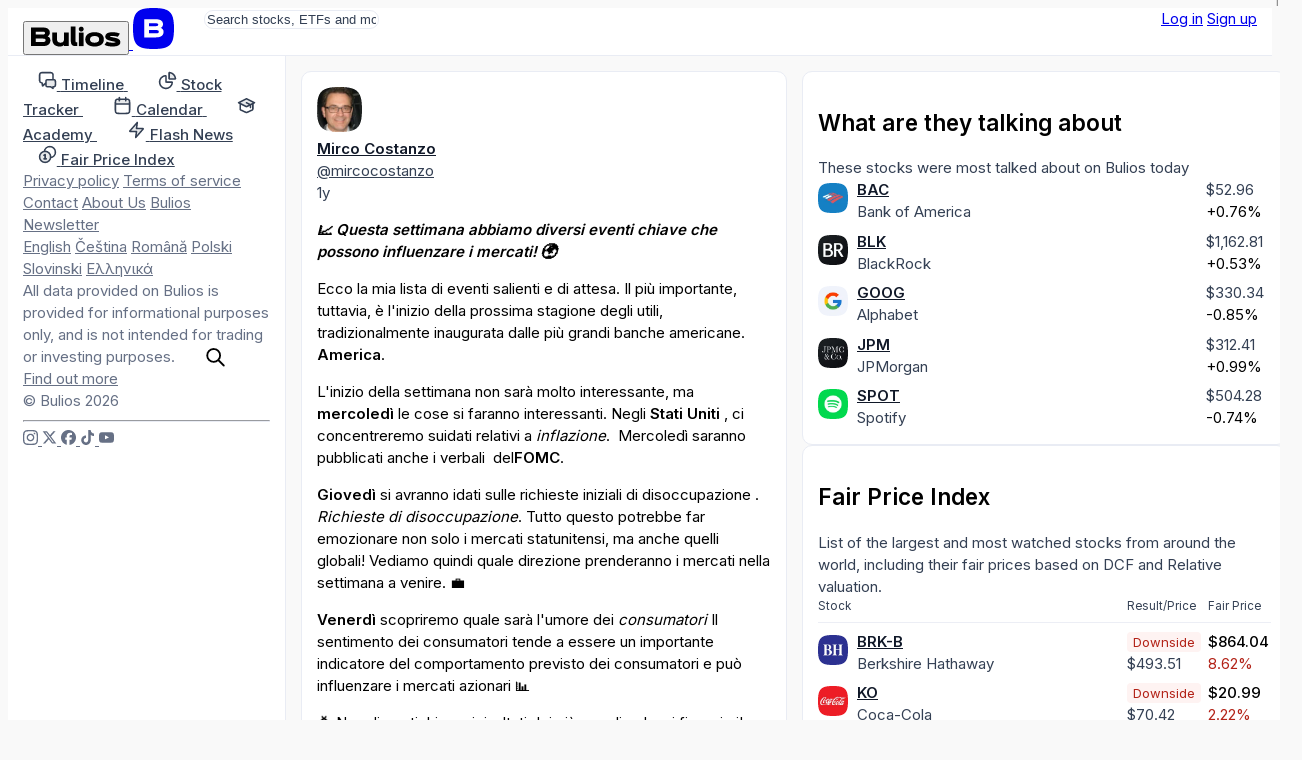

--- FILE ---
content_type: text/html; charset=utf-8
request_url: https://it.bulios.com/status/152180
body_size: 12319
content:
<!DOCTYPE html>
<html lang="it">
<head>

		<link rel="canonical" href="https://it.bulios.com/status/152180">



	<title>📈 Questa settimana abbiamo diversi eventi chiave che possono | Bulios</title>

<meta charset="utf-8">

<meta http-equiv="X-UA-Compatible" content="IE=edge,chrome=1">

<meta name="viewport" content="width=device-width, initial-scale=1">

<meta name="twitter:card" content="summary_large_image">

<meta property="og:title" content="📈 Questa settimana abbiamo diversi eventi chiave che possono">

<meta name="twitter:title" content="📈 Questa settimana abbiamo diversi eventi chiave che possono">

<meta name="description" content="📈 Questa settimana abbiamo diversi eventi chiave che possono influenzare i mercati! 🌍">

<meta property="og:description" content="📈 Questa settimana abbiamo diversi eventi chiave che possono influenzare i mercati! 🌍">

<meta name="twitter:description" content="📈 Questa settimana abbiamo diversi eventi chiave che possono influenzare i mercati! 🌍">

	
	<link rel="icon" href="https://it.bulios.com/public/favicon/favicon.v2.ico" sizes="any">

	<link rel="icon" href="https://it.bulios.com/public/favicon/favicon.v2.svg" type="image/svg+xml">

	<link rel="apple-touch-icon" href="https://it.bulios.com/public/favicon/apple-touch-icon.v2.png">

	<link rel="manifest" href="https://it.bulios.com/public/favicon/manifest.webmanifest">


	
	<meta name="theme-color" content="#0c111d">

	<meta name="msapplication-navbutton-color" content="#0c111d">

	<meta name="apple-mobile-web-app-capable" content="#0c111d">

	<meta name="apple-mobile-web-app-status-bar-style" content="#0c111d">


<meta name="twitter:site" content="&#64;buliosofficial">

	<script  nonce="etmidlVN7gx9tB815voK+g=="async defer src="https://www.googletagmanager.com/gtag/js"></script>
<script nonce="etmidlVN7gx9tB815voK+g==">
	window.dataLayer = window.dataLayer || [];
	function gtag() { dataLayer.push(arguments) }
	gtag('js', new Date());
	gtag('config', 'G-CW4RDJYWFH');
</script>


<meta name="image" content="https://it.bulios.com/teaser/post/152180">

<meta property="og:image" content="https://it.bulios.com/teaser/post/152180">

<meta property="og:image:url" content="https://it.bulios.com/teaser/post/152180">

<meta property="og:image:secure_url" content="https://it.bulios.com/teaser/post/152180">

<meta name="twitter:image" content="https://it.bulios.com/teaser/post/152180">

<meta property="og:site_name" content="Bulios">

<meta name="p:domain_verify" content="2a115fe0ce9fb5010ad9ae21a10c0a17">

<meta property="locale" content="it_IT">

<meta name="robots" content="index, follow, max-image-preview:large">

<meta name="author" content="Mirco Costanzo">




		<script nonce="etmidlVN7gx9tB815voK+g==">
			window.channel = [];
			window.app = "eyJsYW5nIjoiaXQiLCJ1c2VyIjpudWxsfQ==";
		</script>
		<script nonce="etmidlVN7gx9tB815voK+g==">
			function createGlobalVar(name) { window[name + 'DataLayer'] = window[name + 'DataLayer'] || [];
				window[name] = function () { window[name + 'DataLayer'].push(arguments); }}
			createGlobalVar('initGoogleMaps');
		</script>
		<script nonce="etmidlVN7gx9tB815voK+g==" async src="https://cdn.embedly.com/widgets/platform.js"></script>
		<script nonce="etmidlVN7gx9tB815voK+g==">
			window.embedly = window.embedly || function() { (window.embedly.q = window.embedly.q || []).push(arguments); };
		</script>

		<script nonce="etmidlVN7gx9tB815voK+g==">window.editorLanguage = null;</script>

		<script nonce="etmidlVN7gx9tB815voK+g==">(function(w,r){ w._rwq=r;w[r]=w[r]||function(){ (w[r].q=w[r].q||[]).push(arguments) } })(window,'rewardful');</script>
		<script nonce="etmidlVN7gx9tB815voK+g==" async src='https://r.wdfl.co/rw.js' data-rewardful='b223f4'></script>


<link  nonce="etmidlVN7gx9tB815voK+g=="rel="stylesheet" href="/public/vite/assets/theme-7d4wiqBZ.css">
<script  nonce="etmidlVN7gx9tB815voK+g=="type="module" src="/public/vite/assets/app-B4VOo10J.js"></script>
<link  nonce="etmidlVN7gx9tB815voK+g=="rel="stylesheet" href="/public/vite/assets/app-d_GGpVjr.css">
	<script nonce="etmidlVN7gx9tB815voK+g==">
		!function(f,b,e,v,n,t,s)
		{if(f.fbq)return;n=f.fbq=function(){n.callMethod?
			n.callMethod.apply(n,arguments):n.queue.push(arguments)};
			if(!f._fbq)f._fbq=n;n.push=n;n.loaded=!0;n.version='2.0';
			n.queue=[];t=b.createElement(e);t.async=!0;
			t.src=v;s=b.getElementsByTagName(e)[0];
			s.parentNode.insertBefore(t,s)}(window, document,'script',
			'https://connect.facebook.net/en_US/fbevents.js');
		fbq('init', '1329493558219434');
		fbq('track', 'PageView');
	</script>

	<script nonce="etmidlVN7gx9tB815voK+g==">
		!function(e,t,n,s,u,a){e.twq||(s=e.twq=function(){s.exe?s.exe.apply(s,arguments):s.queue.push(arguments);
		},s.version='1.1',s.queue=[],u=t.createElement(n),u.async=!0,u.src='https://static.ads-twitter.com/uwt.js',
			a=t.getElementsByTagName(n)[0],a.parentNode.insertBefore(u,a))}(window,document,'script');
		twq('config','p19g3');
	</script>
</head>
<body class="no-bulios-black cb-layout-page is-full-size">
	<noscript><img height="1" width="1" style="display:none"
				   src="https://www.facebook.com/tr?id=1329493558219434&ev=PageView&noscript=1"
	/></noscript>

		<div id="snippet--flashes">
<div class="toast__fixed toast__fixed--top" data-controller="toast">
	<div class="toast__container">
		<div class="toast__cell" data-toast-target="container" id="snippet-toast-">
		</div>
	</div>
</div>
		</div>



<div data-controller="ui--headroom" class="bg-surface">
	<div data-ui--headroom-target="sticky" class="bg-surface main-nav-container">
		<nav class="cb-layout-menu main-nav py-4">
			<aside class="content-center">
				<span class="flex-v-center gap-2">
					<a href="/" class="logo leading-none">
						<button type="button" class="relative hidden md:inline-block cursor-pointer">
<svg><use href="/public/images/icons/v1.24/logo.svg#basic"></use></svg>								<span class="lang">IT</span>
						</button>
						<span class="md:hidden mobile-logo">
							<svg viewBox="0 0 40 40" fill="none">
								<rect width="40" height="40" rx="0" fill="currentColor"></rect>
								<path d="M27.155 19.4129C28.4889 18.7338 29.2361 17.4791 29.2361 15.8607C29.2361 12.6352 26.9251 11 22.3672 11H11V28.6677H22.5598C25.1288 28.6677 27.0646 28.0843 28.3147 26.9338C29.5845 25.7652 29.8508 24.2845 29.8508 23.2478C29.8508 21.4061 28.9017 20.07 27.155 19.4129ZM15.6334 14.9279H22.4637C24.3171 14.9279 24.5667 15.6278 24.5667 16.3126C24.5667 16.9973 24.3166 17.6972 22.4637 17.6972H15.6334V14.9279ZM22.4637 24.7515H15.6334V21.5065H22.4637C23.5282 21.5065 24.242 21.6455 24.6457 21.9312C24.9831 22.1701 25.1336 22.5393 25.1336 23.1288C25.1336 23.9841 24.9296 24.7515 22.4637 24.7515Z" fill="#fff"></path>
							</svg>
						</span>
					</a>
				</span>
			</aside>
			<main class="content-center">
				<div class="hidden sm:block">
					<div class="w-full sm:relative search-bar">
<div data-component="websiteSearch" data-placeholder="s:Search stocks, ETFs and more" data-link="s:https://bulios.com/api/search?term=x">
	<div class="relative website-search layout-max-main-width mx-auto">
		<input type="text" autocomplete="off" class="rounded w-full p-3 py-2 pl-11 sm:pr-4" placeholder="Search stocks, ETFs and more">

		<div class="absolute left-3 ico is-lg absolute-center-y search-icon"><svg><use href="/public/images/icons/v1.24/icons.svg#search"></use></svg></div>
	</div>
</div>
					</div>
				</div>
			</main>
			<aside class="content-center justify-self-end flex items-center gap-2">
					<div class="flex gap-2">
						<a href="#modalSignIn" class="cb-button is-secondary">Log in</a>
						<a href="#modalSignUp" class="cb-button is-primary">Sign up</a>
					</div>
			</aside>
		</nav>
	</div>

	<div data-ui--headroom-target="observer"></div>
</div>


			<div class="cb-layout-core layout-min-height">
					<aside class="layout-padding-y" id="aside-menu">
						<nav class="side-menu-container">
							<button type="button" class="cb-close is-top-right" id="aside-menu-close"><svg><use href="/public/images/icons/v1.24/icons.svg#close"></use></svg></button>



<div class="side-menu">


	<div class="side-menu-items">
		<a href="#" onclick="document.querySelector('.side-menu-items').classList.toggle('show');return false;" translate="no" class="material-icons-round close">close</a>

			<div>


<div class="grid gap-1">
	<a href="/" class="flex items-center navigation-link">
		<span class="ico is-md"><svg><use href="/public/images/icons/v1.24/icons.svg#timeline"></use></svg></span>
		<span class="ml-2">
			<strong class="font-semibold text-md relative">Timeline</strong> 
		</span>
	</a>
	<a href="/stock-tracker" class="flex items-center navigation-link">
		<span class="ico is-md"><svg><use href="/public/images/icons/v1.24/icons.svg#stock-tracker"></use></svg></span>
		<span class="ml-2">
			<strong class="font-semibold text-md relative">Stock Tracker</strong> 
		</span>
	</a>
	<a href="/calendar/earnings" class="flex items-center navigation-link">
		<span class="ico is-md"><svg><use href="/public/images/icons/v1.24/icons.svg#calendar"></use></svg></span>
		<span class="ml-2">
			<strong class="font-semibold text-md relative">Calendar</strong> 
		</span>
	</a>
	<a href="/academy" class="flex items-center navigation-link">
		<span class="ico is-md"><svg><use href="/public/images/icons/v1.24/icons.svg#academy"></use></svg></span>
		<span class="ml-2">
			<strong class="font-semibold text-md relative">Academy</strong> 
		</span>
	</a>
	<a href="/flash-news" class="flex items-center navigation-link">
		<span class="ico is-md"><svg><use href="/public/images/icons/v1.24/icons.svg#flash-news"></use></svg></span>
		<span class="ml-2">
			<strong class="font-semibold text-md relative">Flash News</strong> 
		</span>
	</a>
	<a href="/fair-price-index" class="flex items-center navigation-link">
		<span class="ico is-md"><svg><use href="/public/images/icons/v1.24/icons.svg#fair-prices"></use></svg></span>
		<span class="ml-2">
			<strong class="font-semibold text-md relative">Fair Price Index</strong> 
		</span>
	</a>
</div>
			</div>

				<div class="mb-12"></div>
			<div>


<div class="footer-side-menu grid gap-3 text-xs">
	<div class="flex flex-wrap gap-x-2 gap-y-1">
		<a href="/public/attachments/privacy-policy-it.pdf" rel="nofollow" class="text-neutral-light">Privacy policy</a>
		<a href="/public/attachments/terms-of-service-it.pdf" rel="nofollow" class="text-neutral-light">Terms of service</a>
		<a href="/contact" class="text-neutral-light">Contact</a>
		<a href="/contact" class="text-neutral-light">About Us</a>
		<a href="/newsletter" class="text-neutral-light">Bulios Newsletter</a>
	</div>
	<div class="flex flex-wrap gap-x-2 gap-y-1">
		<a href="https://en.bulios.com/status/152180" class="text-neutral-light" rel="nofollow">English</a>
		<a href="https://cs.bulios.com/status/152180" class="text-neutral-light" rel="nofollow">Čeština</a>
		<a href="https://ro.bulios.com/status/152180" class="text-neutral-light" rel="nofollow">Română</a>
		<a href="https://pl.bulios.com/status/152180" class="text-neutral-light" rel="nofollow">Polski</a>
		<a href="https://sl.bulios.com/status/152180" class="text-neutral-light" rel="nofollow">Slovinski</a>
		<a href="https://el.bulios.com/status/152180" class="text-neutral-light" rel="nofollow">Ελληνικά</a>
	</div>
	<div class="text-neutral-light">
		All data provided on Bulios is provided for informational purposes only, and is not intended for trading or investing purposes. <a href="/public/attachments/terms-of-service-it.pdf" class="text-neutral-light cb-link">Find out more</a>
	</div>
	<div class="text-neutral-light">© Bulios 2026</div>
</div>
			</div>

				<hr class="small light my-6">

		<div>
			<div class="flex items-center text-grey-dark gap-4">
				<a href="https://www.instagram.com/bulios_czsk/" rel="nofollow" target="_blank" class="text-neutral-light">
					<span class="ico"><svg><use href="/public/images/icons/v1.24/socials.svg#instagram"></use></svg></span>
				</a>
				<a href="https://twitter.com/bulios_czsk" rel="nofollow" target="_blank" class="text-neutral-light">
					<span class="ico"><svg><use href="/public/images/icons/v1.24/socials.svg#x"></use></svg></span>
				</a>
				<a href="https://www.facebook.com/BuliosCZSK/" rel="nofollow" target="_blank" class="text-neutral-light">
					<span class="ico"><svg><use href="/public/images/icons/v1.24/socials.svg#facebook"></use></svg></span>
				</a>
				<a href="https://www.tiktok.com/@buliosczsk" rel="nofollow" target="_blank" class="text-neutral-light">
					<span class="ico"><svg><use href="/public/images/icons/v1.24/socials.svg#tiktok"></use></svg></span>
				</a>
				<a href="https://www.youtube.com/channel/UCok-BVoOUAcYzurvXPxVA2Q" rel="nofollow" target="_blank" class="text-neutral-light">
					<span class="ico"><svg><use href="/public/images/icons/v1.24/socials.svg#youtube"></use></svg></span>
				</a>
			</div>
		</div>
	</div>
</div>
						</nav>
					</aside>
						<main class="cb-layout-sub layout-padding-y">
							<main>
								<div>	<div class="box">

<article>
	



		<div class="mb-3">
<div class="flex justify-between items-center">

<header class="flex items-center account-post-header text-neutral truncate-flex-child">
		<div class="mr-2">

<div class="relative">
	<img src="https://media.bulios.com/media/avatars/28d3d795-b3d7-46d8-a400-3ac1cef6ec72.jpeg?w=100&h=100&mode=crop&crop=faces" loading="lazy" class="avatar">
</div>
		</div>

	<div class="truncate-flex-child">
	<div class="flex items-center gap-1">
		
			<account-popover account="67080" class="font-bold">
				<a href="/@mircocostanzo" class="shrink-0 text-on-surface">Mirco Costanzo</a>
			</account-popover>

		





	</div>

		<div class="flex-v-center gap-1 text-xs">
	<a href="/@mircocostanzo" class="text-neutral truncate">@mircocostanzo</a>




		</div>
	</div>


</header>




<div class="flex items-center gap-2">
<app-tooltip content="07.04.2024 19:45"><time datetime="2024-04-07T19:45:08+02:00" class="text-sm text-neutral">1y</time></app-tooltip></div>
</div>
		</div>

		<div class="post-body">
			


<post-body embed-links="" class="post-format-content new article-preview-description">
		<!-- version: 1 --><p dir="ltr"><i><b><strong>📈 Questa settimana abbiamo diversi eventi chiave che possono influenzare i mercati! 🌍</strong></b></i></p><p dir="ltr"><span style="white-space: pre-wrap;">Ecco la mia lista di eventi salienti e di attesa. Il più importante, tuttavia, è l'inizio della prossima stagione degli utili, tradizionalmente inaugurata dalle più grandi banche americane. </span><b><strong>America</strong></b><span style="white-space: pre-wrap;">.</span></p><p dir="ltr">L'<span style="white-space: pre-wrap;">inizio della settimana non sarà molto interessante, ma </span><b><strong>mercoledì </strong></b><span style="white-space: pre-wrap;">le cose si faranno interessanti. Negli </span><b><strong>Stati Uniti </strong></b>, ci concentreremo sui<span style="white-space: pre-wrap;">dati relativi a </span><i><em>inflazione</em></i><span style="white-space: pre-wrap;">. </span><span style="white-space: pre-wrap;"> Mercoledì saranno pubblicati anche i verbali </span> del<b><strong>FOMC</strong></b><span style="white-space: pre-wrap;">.</span></p><p dir="ltr"><b><strong>Giovedì </strong></b> si avranno i<span style="white-space: pre-wrap;">dati sulle richieste iniziali di disoccupazione </span>. <i><em>Richieste di disoccupazione</em></i><span style="white-space: pre-wrap;">. Tutto questo potrebbe far emozionare non solo i mercati statunitensi, ma anche quelli globali! Vediamo quindi quale direzione prenderanno i mercati nella settimana a venire. 💼</span></p><p dir="ltr"><b><strong>Venerdì</strong></b> scopriremo<span style="white-space: pre-wrap;"> quale sarà l'umore dei </span><i><em>consumatori </em></i><span style="white-space: pre-wrap;">Il sentimento dei consumatori tende a essere un importante indicatore del comportamento previsto dei consumatori e può influenzare i mercati azionari 📊</span></p><p dir="ltr"><span style="white-space: pre-wrap;">💰 Non dimentichiamo i risultati dei più grandi colossi finanziari! </span><b><strong>Venerdì </strong></b> sono<span style="white-space: pre-wrap;">attesi i risultati di </span><b><strong>JPMorgan Chase </strong></b><a data-ticker="$JPM" class="mention-ticker" target="_blank" rel="nofollow">$JPM</a><span style="white-space: pre-wrap;">, </span><b><strong>Citigroup </strong></b><a data-ticker="$C" class="mention-ticker" target="_blank" rel="nofollow">$C</a><span style="white-space: pre-wrap;">, </span><b><strong>Wells Fargo</strong></b><span style="white-space: pre-wrap;"> </span> $WFC<span style="white-space: pre-wrap;"> e </span><a data-ticker="$BLK" class="mention-ticker" target="_blank" rel="nofollow"> BlackRock</a><b><strong>$BLK</strong></b><span style="white-space: pre-wrap;">. Queste relazioni ci forniranno informazioni molto importanti sullo stato del settore finanziario, che possono influenzare le strategie di trading di molti investitori e l'intero mercato 🏦.</span></p><p dir="ltr"><i><b><strong>Quali sono le vostre aspettative per la settimana a venire? Rimarrete in disparte o avete in programma qualche acquisto?</strong></b></i></p>
</post-body>

			
		</div>

		<div class="mt-2">


<div class="flex justify-between items-center">
	<div class="flex-v-center gap-3">
		<div id="snippet-detail-footerComponents-footer-likes">
			<div>
				<a href="#modalSignIn" class="ajax">
					<span class="flex-v-center gap-1 text-neutral-light">
						<span class="ico"><svg><use href="/public/images/icons/v1.24/icons.svg#like"></use></svg></span> 0
					</span>
				</a>
			</div>
		</div>
		<div class="flex items-center gap-1">
			<a href="/status/152180#anchor-comments" class="flex-v-center gap-1 text-neutral-light">
				<span class="ico"><svg><use href="/public/images/icons/v1.24/icons.svg#comments"></use></svg></span>0
			</a>
		</div>
	</div>
	<div class="flex-v-center gap-3">




<div data-component="dropdown" data-placement="s:bottom-end" data-list="b:1">
	<slot name="trigger"><div class="flex-v-center gap-1 text-neutral-light text-sm"><svg class="ico"><use href="/public/images/icons/v1.24/icons.svg#share"></use></svg>Share</div></slot>
	<template slot="content"><a href="/status/152180?detail-footerComponents-footer-share-actionId=facebook&amp;do=detail-footerComponents-footer-share-work" rel="nofollow" class="widget-dropdown__item text-on-surface">
				<span class="flex-v-center">
					<svg class="ico"><use href="/public/images/icons/v1.24/socials.svg#facebook"></use></svg>

					<span class="text-sm ml-2">Facebook</span>
				</span>
			</a>
			<a href="/status/152180?detail-footerComponents-footer-share-actionId=linkedIn&amp;do=detail-footerComponents-footer-share-work" rel="nofollow" class="widget-dropdown__item text-on-surface">
				<span class="flex-v-center">
					<svg class="ico"><use href="/public/images/icons/v1.24/socials.svg#linkedIn"></use></svg>

					<span class="text-sm ml-2">LinkedIn</span>
				</span>
			</a>
			<a href="/status/152180?detail-footerComponents-footer-share-actionId=messenger&amp;do=detail-footerComponents-footer-share-work" rel="nofollow" class="widget-dropdown__item text-on-surface">
				<span class="flex-v-center">
					<svg class="ico"><use href="/public/images/icons/v1.24/socials.svg#messenger"></use></svg>

					<span class="text-sm ml-2">Messenger</span>
				</span>
			</a>
			<a href="/status/152180?detail-footerComponents-footer-share-actionId=twitter&amp;do=detail-footerComponents-footer-share-work" rel="nofollow" class="widget-dropdown__item text-on-surface">
				<span class="flex-v-center">
					<svg class="ico"><use href="/public/images/icons/v1.24/socials.svg#x"></use></svg>

					<span class="text-sm ml-2">Twitter</span>
				</span>
			</a>
			<a href="/status/152180?detail-footerComponents-footer-share-actionId=whatsApp&amp;do=detail-footerComponents-footer-share-work" rel="nofollow" class="widget-dropdown__item text-on-surface">
				<span class="flex-v-center">
					<svg class="ico"><use href="/public/images/icons/v1.24/socials.svg#whatsApp"></use></svg>

					<span class="text-sm ml-2">WhatsApp</span>
				</span>
			</a></template>
</div>

		<div id="snippet-detail-footerComponents-footer-bookmark">
			<div data-component="statusBookmarkAdd" data-enabled="b:1" data-categories-link="s:/status/152180?do=detail-footerComponents-footer-bookmarkCategories" slot="children">
				<a href="#modalSignIn">
					<span class="flex-v-center gap-1 text-neutral-light">
						<span class="ico"><svg><use href="/public/images/icons/v1.24/icons.svg#bookmark"></use></svg></span>
						<span class="text-sm">Save</span>
					</span>
				</a>
			</div>
		</div>
	</div>
</div>


		</div>
	
</article>


			<hr class="my-3">


	<div class="text-center text-sm text-neutral-light mt-3">No comments yet</div>
	</div>


	<script nonce="etmidlVN7gx9tB815voK+g==">
		window.channel.push(['method', 'statusView', 152180, "/status/152180?do=view"]);
	</script>

</div>
							</main>
							<aside class="is-unimportant">
									<aside>

<div class="space-y-4">

<section>

<div class="box">
	
	
	<h2 class="font-bold text-lg">What are they talking about</h2>
	<div class="text-neutral text-sm">These stocks were most talked about on Bulios today</div>
	<div class="mt-3">
			<div class="mt-4 ticker-mention-table">
				<div class="ticker-mention-table__image">
					<ticker-popover ticker="BAC">
						<a href="/ticker/BAC">
							<img src="https://media.bulios.com/media/ticker/c57dbf6c-3a54-46ff-8e15-249f9d62ea90.png?w=100&h=100&mode=crop" class="avatar is-xs" alt="BAC">
						</a>
					</ticker-popover>
				</div>
				<div>
					<div class="truncate font-bold"><ticker-popover ticker="BAC"><a href="/ticker/BAC" class="text-on-surface">BAC</a></ticker-popover></div>
					<div class="truncate text-sm text-neutral">Bank of America</div>
				</div>
				<div>
<ticker-price-section ticker="BAC" price="52.965" change="0.4" percentage-change="0.0076" close="46.06" currency="USD" class="ticker-price-increased text-xs">
							<ticker-price class="text-neutral">$52.96</ticker-price> <br>
							<ticker-percentage-change>+0.76%</ticker-percentage-change>
</ticker-price-section>
				</div>
				<div class="ticker-mention-table__star">

<span id="snippet-rightMenu-tickerMention-follower-BAC-wrapper">
	<a class="ajax" href="#modalSignIn">
	</a>
</span>
				</div>
				<div class="ticker-mention-table__image">
					<ticker-popover ticker="BLK">
						<a href="/ticker/BLK">
							<img src="https://media.bulios.com/media/ticker/68efd396-8a14-4f7a-9124-0c7a75449481.png?w=100&h=100&mode=crop" class="avatar is-xs" alt="BLK">
						</a>
					</ticker-popover>
				</div>
				<div>
					<div class="truncate font-bold"><ticker-popover ticker="BLK"><a href="/ticker/BLK" class="text-on-surface">BLK</a></ticker-popover></div>
					<div class="truncate text-sm text-neutral">BlackRock</div>
				</div>
				<div>
<ticker-price-section ticker="BLK" price="1162.81" change="6.16" percentage-change="0.0053" close="1024.67" currency="USD" class="ticker-price-increased text-xs">
							<ticker-price class="text-neutral">$1,162.81</ticker-price> <br>
							<ticker-percentage-change>+0.53%</ticker-percentage-change>
</ticker-price-section>
				</div>
				<div class="ticker-mention-table__star">

<span id="snippet-rightMenu-tickerMention-follower-BLK-wrapper">
	<a class="ajax" href="#modalSignIn">
	</a>
</span>
				</div>
				<div class="ticker-mention-table__image">
					<ticker-popover ticker="GOOG">
						<a href="/ticker/GOOG">
							<img src="https://media.bulios.com/media/ticker/dd18a12a-2a5c-413a-a57e-41f7d5cb669b.png?w=100&h=100&mode=crop" class="avatar is-xs" alt="GOOG">
						</a>
					</ticker-popover>
				</div>
				<div>
					<div class="truncate font-bold"><ticker-popover ticker="GOOG"><a href="/ticker/GOOG" class="text-on-surface">GOOG</a></ticker-popover></div>
					<div class="truncate text-sm text-neutral">Alphabet</div>
				</div>
				<div>
<ticker-price-section ticker="GOOG" price="330.34" change="-2.82" percentage-change="-0.0085" close="177.33" currency="USD" class="ticker-price-decreased text-xs">
							<ticker-price class="text-neutral">$330.34</ticker-price> <br>
							<ticker-percentage-change>-0.85%</ticker-percentage-change>
</ticker-price-section>
				</div>
				<div class="ticker-mention-table__star">

<span id="snippet-rightMenu-tickerMention-follower-GOOG-wrapper">
	<a class="ajax" href="#modalSignIn">
	</a>
</span>
				</div>
				<div class="ticker-mention-table__image">
					<ticker-popover ticker="JPM">
						<a href="/ticker/JPM">
							<img src="https://media.bulios.com/media/ticker/fc56eb78-5b8a-421d-b685-46e54c9323cb.png?w=100&h=100&mode=crop" class="avatar is-xs" alt="JPM">
						</a>
					</ticker-popover>
				</div>
				<div>
					<div class="truncate font-bold"><ticker-popover ticker="JPM"><a href="/ticker/JPM" class="text-on-surface">JPM</a></ticker-popover></div>
					<div class="truncate text-sm text-neutral">JPMorgan</div>
				</div>
				<div>
<ticker-price-section ticker="JPM" price="312.41" change="3.07" percentage-change="0.0099" close="240.78" currency="USD" class="ticker-price-increased text-xs">
							<ticker-price class="text-neutral">$312.41</ticker-price> <br>
							<ticker-percentage-change>+0.99%</ticker-percentage-change>
</ticker-price-section>
				</div>
				<div class="ticker-mention-table__star">

<span id="snippet-rightMenu-tickerMention-follower-JPM-wrapper">
	<a class="ajax" href="#modalSignIn">
	</a>
</span>
				</div>
				<div class="ticker-mention-table__image">
					<ticker-popover ticker="SPOT">
						<a href="/ticker/SPOT">
							<img src="https://media.bulios.com/media/ticker/dc162894-4ee1-4c33-a1c5-81ced8fc1dd2.png?w=100&h=100&mode=crop" class="avatar is-xs" alt="SPOT">
						</a>
					</ticker-popover>
				</div>
				<div>
					<div class="truncate font-bold"><ticker-popover ticker="SPOT"><a href="/ticker/SPOT" class="text-on-surface">SPOT</a></ticker-popover></div>
					<div class="truncate text-sm text-neutral">Spotify</div>
				</div>
				<div>
<ticker-price-section ticker="SPOT" price="504.28" change="-3.76" percentage-change="-0.0074" close="470.01" currency="USD" class="ticker-price-decreased text-xs">
							<ticker-price class="text-neutral">$504.28</ticker-price> <br>
							<ticker-percentage-change>-0.74%</ticker-percentage-change>
</ticker-price-section>
				</div>
				<div class="ticker-mention-table__star">

<span id="snippet-rightMenu-tickerMention-follower-SPOT-wrapper">
	<a class="ajax" href="#modalSignIn">
	</a>
</span>
				</div>
			</div>
	</div>
</div>
</section>

<section>

<div class="box">
	
	
	<h2 class="font-bold text-lg">Fair Price Index</h2>
	<div class="text-neutral text-sm">List of the largest and most watched stocks from around the world, including their fair prices based on DCF and Relative valuation.</div>
	<div class="mt-3">
			<div class="mt-4 fair-price-index-box">
				<div class="fair-price-index-box__title fair-price-index-box__title-joined">Stock</div>
				<div class="fair-price-index-box__title">Result/Price</div>
				<div class="fair-price-index-box__title">Fair Price</div>
				<div class="fair-price-index-box__divider"></div>
					<div class="fair-price-index-box__image">
						<ticker-popover ticker="BRK-B">
							<a href="/ticker/BRK-B">
								<img src="https://media.bulios.com/media/ticker/6942992f-2d21-42f7-83ba-1662ce0eed0f.png?w=100&h=100&mode=crop" class="avatar is-xs" alt="BRK-B">
							</a>
						</ticker-popover>
					</div>
					<div>
						<div class="truncate font-bold"><ticker-popover ticker="BRK-B"><a href="/ticker/BRK-B" class="text-on-surface">BRK-B</a></ticker-popover></div>
						<div class="truncate text-sm text-neutral">Berkshire Hathaway</div>
					</div>
					<div class="text-right">
						<span class="fair-price-badge is-sm is-downside">Downside</span>
						<div>
<ticker-price-section ticker="BRK-B" price="493.51" change="0.89" percentage-change="0.0018" close="468.83" currency="USD" class="ticker-price-increased text-xs">
									<ticker-price class="text-neutral">$493.51</ticker-price> <br>
</ticker-price-section>
						</div>
					</div>
					<div class="blur-sm select-none">
						<div class="font-semibold"><!-- This is a randomly generated value -->$864.04</div>
						<div class="text-negative text-sm mt-1"><!-- This is a randomly generated value -->8.62%</div>
					</div>
					<div class="fair-price-index-box__image">
						<ticker-popover ticker="KO">
							<a href="/ticker/KO">
								<img src="https://media.bulios.com/media/ticker/e870cd8b-60ed-46fd-9711-ee411e489276.png?w=100&h=100&mode=crop" class="avatar is-xs" alt="KO">
							</a>
						</ticker-popover>
					</div>
					<div>
						<div class="truncate font-bold"><ticker-popover ticker="KO"><a href="/ticker/KO" class="text-on-surface">KO</a></ticker-popover></div>
						<div class="truncate text-sm text-neutral">Coca-Cola</div>
					</div>
					<div class="text-right">
						<span class="fair-price-badge is-sm is-downside">Downside</span>
						<div>
<ticker-price-section ticker="KO" price="70.425" change="-0.055" percentage-change="-0.0008" close="62.99" currency="USD" class="ticker-price-decreased text-xs">
									<ticker-price class="text-neutral">$70.42</ticker-price> <br>
</ticker-price-section>
						</div>
					</div>
					<div class="blur-sm select-none">
						<div class="font-semibold"><!-- This is a randomly generated value -->$20.99</div>
						<div class="text-negative text-sm mt-1"><!-- This is a randomly generated value -->2.22%</div>
					</div>
					<div class="fair-price-index-box__image">
						<ticker-popover ticker="MA">
							<a href="/ticker/MA">
								<img src="https://media.bulios.com/media/ticker/224c2caa-f513-4287-b8ea-26d8b2011b54.png?w=100&h=100&mode=crop" class="avatar is-xs" alt="MA">
							</a>
						</ticker-popover>
					</div>
					<div>
						<div class="truncate font-bold"><ticker-popover ticker="MA"><a href="/ticker/MA" class="text-on-surface">MA</a></ticker-popover></div>
						<div class="truncate text-sm text-neutral">Mastercard</div>
					</div>
					<div class="text-right">
						<span class="fair-price-badge is-sm is-downside">Downside</span>
						<div>
<ticker-price-section ticker="MA" price="539.43" change="-3.22" percentage-change="-0.0059" close="512.54" currency="USD" class="ticker-price-decreased text-xs">
									<ticker-price class="text-neutral">$539.43</ticker-price> <br>
</ticker-price-section>
						</div>
					</div>
					<div class="blur-sm select-none">
						<div class="font-semibold"><!-- This is a randomly generated value -->$848.44</div>
						<div class="text-negative text-sm mt-1"><!-- This is a randomly generated value -->42.86%</div>
					</div>
					<div class="fair-price-index-box__image">
						<ticker-popover ticker="MSFT">
							<a href="/ticker/MSFT">
								<img src="https://media.bulios.com/media/ticker/882526fe-7cf5-4b65-ab53-6b2168d0fda9.png?w=100&h=100&mode=crop" class="avatar is-xs" alt="MSFT">
							</a>
						</ticker-popover>
					</div>
					<div>
						<div class="truncate font-bold"><ticker-popover ticker="MSFT"><a href="/ticker/MSFT" class="text-on-surface">MSFT</a></ticker-popover></div>
						<div class="truncate text-sm text-neutral">Microsoft</div>
					</div>
					<div class="text-right">
						<span class="fair-price-badge is-sm is-downside">Downside</span>
						<div>
<ticker-price-section ticker="MSFT" price="459.86" change="3.2" percentage-change="0.007" close="415.49" currency="USD" class="ticker-price-increased text-xs">
									<ticker-price class="text-neutral">$459.86</ticker-price> <br>
</ticker-price-section>
						</div>
					</div>
					<div class="blur-sm select-none">
						<div class="font-semibold"><!-- This is a randomly generated value -->$419.13</div>
						<div class="text-negative text-sm mt-1"><!-- This is a randomly generated value -->62.23%</div>
					</div>
					<div class="fair-price-index-box__image">
						<ticker-popover ticker="V">
							<a href="/ticker/V">
								<img src="https://media.bulios.com/media/ticker/0c632c8f-d39b-43c8-84fc-5097582737b9.png?w=100&h=100&mode=crop" class="avatar is-xs" alt="V">
							</a>
						</ticker-popover>
					</div>
					<div>
						<div class="truncate font-bold"><ticker-popover ticker="V"><a href="/ticker/V" class="text-on-surface">V</a></ticker-popover></div>
						<div class="truncate text-sm text-neutral">Visa</div>
					</div>
					<div class="text-right">
						<span class="fair-price-badge is-sm is-downside">Downside</span>
						<div>
<ticker-price-section ticker="V" price="328.32" change="0.52" percentage-change="0.0016" close="307.39" currency="USD" class="ticker-price-increased text-xs">
									<ticker-price class="text-neutral">$328.32</ticker-price> <br>
</ticker-price-section>
						</div>
					</div>
					<div class="blur-sm select-none">
						<div class="font-semibold"><!-- This is a randomly generated value -->$944.49</div>
						<div class="text-negative text-sm mt-1"><!-- This is a randomly generated value -->46.27%</div>
					</div>
			</div>

	</div>
</div>
</section>
</div>
									</aside>
							</aside>
						</main>
			</div>

		<dialog class="w-dialog" id="modalSignIn">
			<main>

<section>
	<div class="text-sm mb-8">
		<span class="text-neutral">Don't have an account?</span>
		<a href="#modalSignUp" class="cb-link font-bold">Join us</a>
	</div>

	<h2 class="text-2xl font-bold mb-4">Log in to Bulios</h2>

	<div class="space-y-3 text-sm">
		<a href="https://bulios.com/o-auth-sign/in?provider=google&amp;backlink=%2Fstatus%2F152180" rel="nofollow" class="cb-button | is-secondary is-size-lg | flex items-center justify-start w-full">
			<svg role="img" viewBox="0 0 24 24" xmlns="http://www.w3.org/2000/svg"><path d="M12.48 10.92v3.28h7.84c-.24 1.84-.853 3.187-1.787 4.133-1.147 1.147-2.933 2.4-6.053 2.4-4.827 0-8.6-3.893-8.6-8.72s3.773-8.72 8.6-8.72c2.6 0 4.507 1.027 5.907 2.347l2.307-2.307C18.747 1.44 16.133 0 12.48 0 5.867 0 .307 5.387.307 12s5.56 12 12.173 12c3.573 0 6.267-1.173 8.373-3.36 2.16-2.16 2.84-5.213 2.84-7.667 0-.76-.053-1.467-.173-2.053H12.48z"></path></svg>
			Continue with Google
		</a>
		<a href="https://bulios.com/o-auth-sign/in?provider=apple&amp;backlink=%2Fstatus%2F152180" rel="nofollow" class="cb-button | is-secondary is-size-lg | flex items-center justify-start w-full">
			<svg role="img" viewBox="0 0 24 24" xmlns="http://www.w3.org/2000/svg"><path d="M12.152 6.896c-.948 0-2.415-1.078-3.96-1.04-2.04.027-3.91 1.183-4.961 3.014-2.117 3.675-.546 9.103 1.519 12.09 1.013 1.454 2.208 3.09 3.792 3.039 1.52-.065 2.09-.987 3.935-.987 1.831 0 2.35.987 3.96.948 1.637-.026 2.676-1.48 3.676-2.948 1.156-1.688 1.636-3.325 1.662-3.415-.039-.013-3.182-1.221-3.22-4.857-.026-3.04 2.48-4.494 2.597-4.559-1.429-2.09-3.623-2.324-4.39-2.376-2-.156-3.675 1.09-4.61 1.09zM15.53 3.83c.843-1.012 1.4-2.427 1.245-3.83-1.207.052-2.662.805-3.532 1.818-.78.896-1.454 2.338-1.273 3.714 1.338.104 2.715-.688 3.559-1.701"></path></svg>
			Continue with Apple
		</a>
		<a href="https://bulios.com/o-auth-sign/in?provider=facebook&amp;backlink=%2Fstatus%2F152180" rel="nofollow" class="cb-button | is-secondary is-size-lg | flex items-center justify-start w-full">
			<svg role="img" viewBox="0 0 24 24" xmlns="http://www.w3.org/2000/svg"><path d="M6.915 4.03c-1.968 0-3.683 1.28-4.871 3.113C.704 9.208 0 11.883 0 14.449c0 .706.07 1.369.21 1.973a6.624 6.624 0 0 0 .265.86 5.297 5.297 0 0 0 .371.761c.696 1.159 1.818 1.927 3.593 1.927 1.497 0 2.633-.671 3.965-2.444.76-1.012 1.144-1.626 2.663-4.32l.756-1.339.186-.325c.061.1.121.196.183.3l2.152 3.595c.724 1.21 1.665 2.556 2.47 3.314 1.046.987 1.992 1.22 3.06 1.22 1.075 0 1.876-.355 2.455-.843a3.743 3.743 0 0 0 .81-.973c.542-.939.861-2.127.861-3.745 0-2.72-.681-5.357-2.084-7.45-1.282-1.912-2.957-2.93-4.716-2.93-1.047 0-2.088.467-3.053 1.308-.652.57-1.257 1.29-1.82 2.05-.69-.875-1.335-1.547-1.958-2.056-1.182-.966-2.315-1.303-3.454-1.303zm10.16 2.053c1.147 0 2.188.758 2.992 1.999 1.132 1.748 1.647 4.195 1.647 6.4 0 1.548-.368 2.9-1.839 2.9-.58 0-1.027-.23-1.664-1.004-.496-.601-1.343-1.878-2.832-4.358l-.617-1.028a44.908 44.908 0 0 0-1.255-1.98c.07-.109.141-.224.211-.327 1.12-1.667 2.118-2.602 3.358-2.602zm-10.201.553c1.265 0 2.058.791 2.675 1.446.307.327.737.871 1.234 1.579l-1.02 1.566c-.757 1.163-1.882 3.017-2.837 4.338-1.191 1.649-1.81 1.817-2.486 1.817-.524 0-1.038-.237-1.383-.794-.263-.426-.464-1.13-.464-2.046 0-2.221.63-4.535 1.66-6.088.454-.687.964-1.226 1.533-1.533a2.264 2.264 0 0 1 1.088-.285z"></path></svg>
			Continue with Facebook
		</a>
	</div>
	<hr class="is-bigger my-6">

	<div class="text-sm font-bold mb-3">Or use email and password</div>

	<div id="snippet-login-form">

<form action="/status/152180" method="post" id="frm-login-form" class="form-horizontal">








	<div class="form-group required"
	>

			



				<input type="email" name="name" placeholder="Email" class="form-control" id="frm-login-form-name" required data-nette-rules='[{"op":":filled","msg":": tato položka je povinná"},{"op":":email","msg":"Please enter a valid email address."}]'>





		
	</div>



	<div class="form-group required" data-controller="form--reveal-input"
	>

			



				<input type="password" name="password" placeholder="Password" class="form-control" data-form--reveal-input-target="input" id="frm-login-form-password" required data-nette-rules='[{"op":":filled","msg":": tato položka je povinná"}]'>





		
	</div>



	

			



				<input type="submit" name="send" class="is-cta form-control-submit ajax w-full font-bold" value="Log in">





		
	

<input type="hidden" name="_do" value="login-form-submit"></form>


	</div>

	<div class="text-sm underline text-neutral text-right mt-2">
		<a href="/lost-password" class="cb-link">Reset password</a>
	</div>
</section>
			</main>

			<form method="dialog">
				<button class="w-dialog__close"><svg><use href="/public/images/icons/v1.24/icons.svg#close"></use></svg></button>
			</form>
		</dialog>

		<dialog class="w-dialog is-big" id="modalSignUp">
			<div>

<section class="w-register">
	<main>
		<div class="font-semibold text-sm md:text-right mb-8"><span class="text-neutral">Already a member?</span> <a href="#modalSignIn" class="cb-link">Log in</a></div>

		<h2 class="text-2xl font-extrabold">Create Bulios profile</h2>

		<div class="font-bold text-sm mt-4 mb-3">Continue with</div>

		<div class="flex items-center gap-2 flex-wrap">
			<a href="https://bulios.com/o-auth-sign/up?provider=google&amp;backlink=%2Fstatus%2F152180" class="cb-button is-shaped is-icon is-quaternary" rel="nofollow">
				<svg role="img" viewBox="0 0 24 24" xmlns="http://www.w3.org/2000/svg"><path d="M12.48 10.92v3.28h7.84c-.24 1.84-.853 3.187-1.787 4.133-1.147 1.147-2.933 2.4-6.053 2.4-4.827 0-8.6-3.893-8.6-8.72s3.773-8.72 8.6-8.72c2.6 0 4.507 1.027 5.907 2.347l2.307-2.307C18.747 1.44 16.133 0 12.48 0 5.867 0 .307 5.387.307 12s5.56 12 12.173 12c3.573 0 6.267-1.173 8.373-3.36 2.16-2.16 2.84-5.213 2.84-7.667 0-.76-.053-1.467-.173-2.053H12.48z"></path></svg>
			</a>
			<a href="https://bulios.com/o-auth-sign/up?provider=apple&amp;backlink=%2Fstatus%2F152180" class="cb-button is-shaped is-quaternary" rel="nofollow">
				<svg role="img" viewBox="0 0 24 24" xmlns="http://www.w3.org/2000/svg"><path d="M12.152 6.896c-.948 0-2.415-1.078-3.96-1.04-2.04.027-3.91 1.183-4.961 3.014-2.117 3.675-.546 9.103 1.519 12.09 1.013 1.454 2.208 3.09 3.792 3.039 1.52-.065 2.09-.987 3.935-.987 1.831 0 2.35.987 3.96.948 1.637-.026 2.676-1.48 3.676-2.948 1.156-1.688 1.636-3.325 1.662-3.415-.039-.013-3.182-1.221-3.22-4.857-.026-3.04 2.48-4.494 2.597-4.559-1.429-2.09-3.623-2.324-4.39-2.376-2-.156-3.675 1.09-4.61 1.09zM15.53 3.83c.843-1.012 1.4-2.427 1.245-3.83-1.207.052-2.662.805-3.532 1.818-.78.896-1.454 2.338-1.273 3.714 1.338.104 2.715-.688 3.559-1.701"></path></svg>
			</a>
			<a href="https://bulios.com/o-auth-sign/up?provider=facebook&amp;backlink=%2Fstatus%2F152180" class="cb-button is-shaped is-quaternary" rel="nofollow">
				<svg role="img" viewBox="0 0 24 24" xmlns="http://www.w3.org/2000/svg"><path d="M6.915 4.03c-1.968 0-3.683 1.28-4.871 3.113C.704 9.208 0 11.883 0 14.449c0 .706.07 1.369.21 1.973a6.624 6.624 0 0 0 .265.86 5.297 5.297 0 0 0 .371.761c.696 1.159 1.818 1.927 3.593 1.927 1.497 0 2.633-.671 3.965-2.444.76-1.012 1.144-1.626 2.663-4.32l.756-1.339.186-.325c.061.1.121.196.183.3l2.152 3.595c.724 1.21 1.665 2.556 2.47 3.314 1.046.987 1.992 1.22 3.06 1.22 1.075 0 1.876-.355 2.455-.843a3.743 3.743 0 0 0 .81-.973c.542-.939.861-2.127.861-3.745 0-2.72-.681-5.357-2.084-7.45-1.282-1.912-2.957-2.93-4.716-2.93-1.047 0-2.088.467-3.053 1.308-.652.57-1.257 1.29-1.82 2.05-.69-.875-1.335-1.547-1.958-2.056-1.182-.966-2.315-1.303-3.454-1.303zm10.16 2.053c1.147 0 2.188.758 2.992 1.999 1.132 1.748 1.647 4.195 1.647 6.4 0 1.548-.368 2.9-1.839 2.9-.58 0-1.027-.23-1.664-1.004-.496-.601-1.343-1.878-2.832-4.358l-.617-1.028a44.908 44.908 0 0 0-1.255-1.98c.07-.109.141-.224.211-.327 1.12-1.667 2.118-2.602 3.358-2.602zm-10.201.553c1.265 0 2.058.791 2.675 1.446.307.327.737.871 1.234 1.579l-1.02 1.566c-.757 1.163-1.882 3.017-2.837 4.338-1.191 1.649-1.81 1.817-2.486 1.817-.524 0-1.038-.237-1.383-.794-.263-.426-.464-1.13-.464-2.046 0-2.221.63-4.535 1.66-6.088.454-.687.964-1.226 1.533-1.533a2.264 2.264 0 0 1 1.088-.285z"></path></svg>
			</a>
		</div>

		<hr class="is-bigger my-6">

		<div class="text-sm font-bold mb-3">Or use email and password</div>

		<div id="form-registration">
			<div id="snippet-register-form">

<form action="/status/152180" method="post" data-controller="account--sign-up-validator" data-account--sign-up-validator-placeholder-Value="PLACEHOLDER" data-account--sign-up-validator-email-Link-Value="https://it.bulios.com/api/accounts/email-exists?email=PLACEHOLDER" data-account--sign-up-validator-nick-Link-Value="https://it.bulios.com/api/accounts/nick-exists?nick=PLACEHOLDER" id="frm-register-form" class="form-horizontal">








	<div class="form-group required"
	>

			



				<input type="text" name="name" maxlength="120" data-account--suggest-nick-target="source" data-action="change->account--suggest-nick#suggest" placeholder="Name*" class="form-control" id="frm-register-form-name" required data-nette-rules='[{"op":":filled","msg":": tato položka je povinná"},{"op":":maxLength","msg":"Please enter no more than 120 characters.","arg":120}]'>





		
	</div>



	<div class="form-group required"
	>

			



				<input type="text" name="id" maxlength="120" data-account--sign-up-validator-target="email" data-account--suggest-nick-target="source" data-action="change->account--suggest-nick#suggest" placeholder="Email*" class="form-control" id="frm-register-form-id" required data-nette-rules='[{"op":":filled","msg":": tato položka je povinná"},{"op":":email","msg":"Please enter a valid email address."},{"op":":maxLength","msg":"Please enter no more than 120 characters.","arg":120}]'>





		<div><div data-account--sign-up-validator-target="emailError" class="invalid-feedback"></div></div>
	</div>



	<div class="form-group required"
	>

			



				<input type="email" name="email" placeholder="Fill with 66 or enable javascript*" data-spam="66" class="form-control" id="frm-register-form-email" required data-nette-rules='[{"op":":filled","msg":": tato položka je povinná"}]'>





		
	</div>



	<div class="form-group required"
	>

			



				<input type="text" name="nick" maxlength="60" data-account--suggest-nick-target="filler" data-account--sign-up-validator-target="nick" pattern="^[a-z0-9_]+$" placeholder="Username*" class="form-control" id="frm-register-form-nick" required data-nette-rules='[{"op":":filled","msg":": tato položka je povinná"},{"op":":maxLength","msg":"Please enter no more than 60 characters.","arg":60},{"op":":pattern","msg":"Must contains only a-z, 0-9 and _","arg":"^[a-z0-9_]+$"}]'>


			<div class="form-text"
			>
				You can use lowercase letters, numbers, and underscores
			</div>



		<div><div data-account--suggest-nick-target="results"></div><div data-account--sign-up-validator-target="nickError" class="invalid-feedback"></div></div>
	</div>



	<div class="form-group required" data-controller="form--reveal-input"
	>

			



				<input type="password" name="password" placeholder="Password*" class="form-control" data-form--reveal-input-target="input" id="frm-register-form-password" required data-nette-rules='[{"op":":filled","msg":": tato položka je povinná"},{"op":":minLength","msg":"Please enter at least 3 characters.","arg":3}]'>





		
	</div>



	<div class="form-group required"
	>

			



				<div class="form-check"><label for="frm-register-form-terms"><input type="checkbox" name="terms" class="form-check-input in-form" id="frm-register-form-terms" required data-nette-rules='[{"op":":filled","msg":"You must agree with the privacy policy and terms of service"}]'>I agree with the <a class="cb-link" href="/public/attachments/privacy-policy-it.pdf">privacy policy</a> and <a class="cb-link" href="/public/attachments/terms-of-service-it.pdf">terms of service</a></label></div>





		
	</div>



	

			



				<input type="submit" name="send" class="is-cta w-full form-control-submit ajax" value="Sign up">





		
	

<input type="hidden" name="_do" value="register-form-submit"></form>


			</div>
		</div>
	</main>
	<section class="w-register__description">
		<div class="logo"><svg><use href="/public/images/icons/v1.24/logo.svg#circle"></use></svg></div>
		<h2 class="text-2xl font-bold">Why Bulios?</h2>

		<div class="w-register__list">
			<div>
<svg><use href="/public/images/icons/v1.24/icons.svg#check-circle"></use></svg>				<p>One of the fastest growing investor communities in Europe</p>
			</div>
			<div>
<svg><use href="/public/images/icons/v1.24/icons.svg#check-circle"></use></svg>				<p>Comprehensive data on thousands of stocks from around the world</p>
			</div>
			<div>
<svg><use href="/public/images/icons/v1.24/icons.svg#check-circle"></use></svg>				<p>Current information from global markets and individual companies</p>
			</div>
			<div>
<svg><use href="/public/images/icons/v1.24/icons.svg#check-circle"></use></svg>				<p>Education and exchange of investment experience among investors</p>
			</div>
			<div>
<svg><use href="/public/images/icons/v1.24/icons.svg#check-circle"></use></svg>				<p>Fair prices, portfolio tracker, stock screener and other tools</p>
			</div>
		</div>
	</section>
</section>
			</div>

			<form method="dialog">
				<button class="w-dialog__close"><svg><use href="/public/images/icons/v1.24/icons.svg#close"></use></svg></button>
			</form>
		</dialog>



<div id="cookies-bar" hidden="">
	We use cookies to improve your experience on our site.

	<button type="button" class="cb-button is-tertiary is-sm" id="cookies-bar-accept">Accept</button>
	<button type="button" class="cb-link" id="cookies-bar-reject">Reject</button>
</div>

<div id="tap-bar">
	<a href="#sideMenu">
<svg><use href="/public/images/icons/v1.24/icons.svg#menu"></use></svg>		<span>Menu</span>
	</a>
	<a href="/" data-stockbot>
<svg><use href="/public/images/icons/v1.24/icons.svg#ai"></use></svg>		<span>StockBot</span>
	</a>
	<div>
		<a href="/portfolio">
<svg><use href="/public/images/icons/v1.24/icons.svg#stock-tracker"></use></svg>			<span>Tracker</span>
		</a>
	</div>
		<a href="/black" class="is-upgrade">
<svg><use href="/public/images/icons/v1.24/icons.svg#upgrade"></use></svg>			<span>Upgrade</span>
		</a>
</div>

	<div data-component="stockBotFloatingButton" data-context="s:"></div>

	<form method="post" id="postForm"></form>
</body>
</html>
